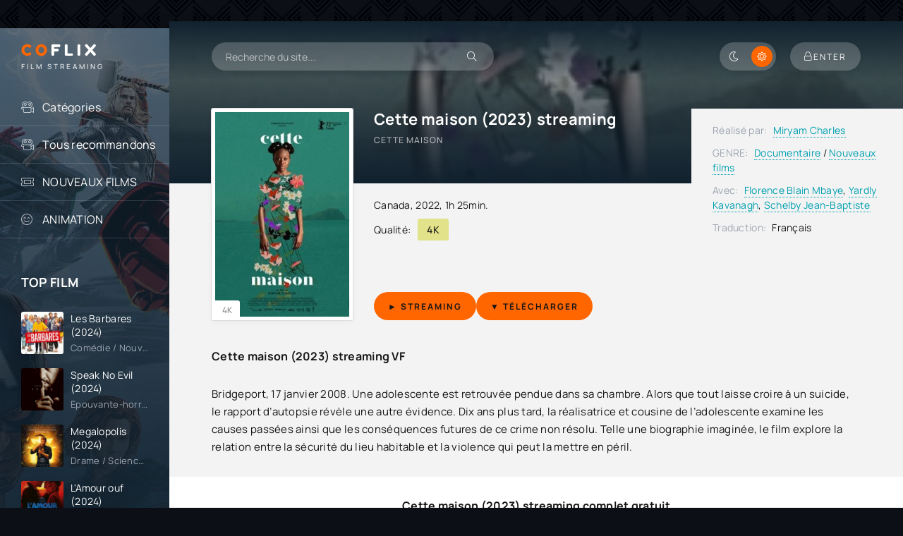

--- FILE ---
content_type: text/html; charset=utf-8
request_url: https://coflix.tube/2737-cette-maison-2023.html
body_size: 8654
content:
<!DOCTYPE html>
<html lang="fr">
<head>
	<title>Cette maison (2023) streaming VF | COFLIX</title>
<meta name="charset" content="utf-8">
<meta name="title" content="Cette maison (2023) streaming VF | COFLIX">
<meta name="description" content="Voir Cette maison (2023) streaming en entier en version Française et VostFR. Téléchargement Cette maison complet Gratuitement. Regarder film Cette maison (2023).">
<meta name="keywords" content="Voir Cette maison (2023), Cette maison streaming VF, Cette maison (2023) streaming, Cette maison (2023) COFLIX">
<meta name="generator" content="DataLife Engine (https://dle-news.ru)">
<link rel="canonical" href="https://coflix.tube/2737-cette-maison-2023.html">
<link rel="alternate" type="application/rss+xml" title="Voir Film Streaming VF Complet Gratuit  | COFLIX TV 2026" href="https://coflix.tube/rss.xml">
<link rel="search" type="application/opensearchdescription+xml" title="Voir Film Streaming VF Complet Gratuit  | COFLIX TV 2026" href="https://coflix.tube/index.php?do=opensearch">
<meta property="twitter:title" content="Cette maison (2023) streaming VF | COFLIX">
<meta property="twitter:url" content="https://coflix.tube/2737-cette-maison-2023.html">
<meta property="twitter:card" content="summary_large_image">
<meta property="twitter:image" content="https://cocostream.me/uploads/posts/2023-12/5648325.jpg">
<meta property="twitter:description" content="Bridgeport, 17 janvier 2008. Une adolescente est retrouvée pendue dans sa chambre. Alors que tout laisse croire à un suicide, le rapport d’autopsie révèle une autre évidence. Dix ans plus tard, la réalisatrice et cousine de l’adolescente examine les causes passées ainsi que les conséquences">
<meta property="og:type" content="article">
<meta property="og:site_name" content="Voir Film Streaming VF Complet Gratuit  | COFLIX TV 2026">
<meta property="og:title" content="Cette maison (2023) streaming VF | COFLIX">
<meta property="og:url" content="https://coflix.tube/2737-cette-maison-2023.html">
<meta property="og:image" content="https://cocostream.me/uploads/posts/2023-12/5648325.jpg">
<meta property="og:description" content="Bridgeport, 17 janvier 2008. Une adolescente est retrouvée pendue dans sa chambre. Alors que tout laisse croire à un suicide, le rapport d’autopsie révèle une autre évidence. Dix ans plus tard, la réalisatrice et cousine de l’adolescente examine les causes passées ainsi que les conséquences">
    <meta name="google-site-verification" content="FGxgG71av2dMZmAXsJe1Py4GaUZVvRqmWHvL0Mv1Ch4" />
    <meta name="msvalidate.01" content="EC27FDA05E176C6CBC0C519C8A2E47BD" />
	<meta name="viewport" content="width=device-width, initial-scale=1.0" />
	<meta name="theme-color" content="#0c1016">
	<link rel="preload" href="/templates/coflix/css/common.css" as="style">
	<link rel="preload" href="/templates/coflix/css/styles.css" as="style">
	<link rel="preload" href="/templates/coflix/css/engine.css" as="style">
	<link rel="preload" href="/templates/coflix/css/fontawesome.css" as="style">
	<link rel="preload" href="/templates/coflix/webfonts/manrope-400.woff2" as="font" type="font/woff2" crossorigin>
	<link rel="preload" href="/templates/coflix/webfonts/manrope-500.woff2" as="font" type="font/woff2" crossorigin>
	<link rel="preload" href="/templates/coflix/webfonts/manrope-700.woff2" as="font" type="font/woff2" crossorigin>
	<link rel="preload" href="/templates/coflix/webfonts/fredoka-one-400.woff2" as="font" type="font/woff2" crossorigin>
    <link rel="preload" href="/templates/coflix/webfonts/fa-light-300.woff2" as="font" type="font/woff2" crossorigin>
	<link rel="shortcut icon" href="/templates/coflix/images/favicon.svg" />
	<link href="/templates/coflix/css/common.css" type="text/css" rel="stylesheet" />
	<link href="/templates/coflix/css/styles.css" type="text/css" rel="stylesheet" />
	<link href="/templates/coflix/css/engine.css" type="text/css" rel="stylesheet" /> 
	<link href="/templates/coflix/css/fontawesome.css" type="text/css" rel="stylesheet" />
</head>

<body id="pmovie">

	<script>
		function switchLight() {
			if (localStorage.getItem('theme') === 'dark') {
				document.querySelector('body').classList.add('dt-is-active');
			} else {
				document.querySelector('body').classList.remove('dt-is-active');
			};
		};
		switchLight();
	</script>	

	<div class="wrapper">

		<div class="wrapper-container wrapper-main">

			<header class="header d-flex jc-space-between ai-center ">
				<a href="/" class="logo header__logo">
					<div class="logo__title"><span>CO</span>FLIX<span></span></div>
					<p class="logo__caption">FILM STREAMING</p>
				</a>
				<div class="header__search">
					<form id="quicksearch" method="post">
						<input type="hidden" name="do" value="search">
						<input type="hidden" name="subaction" value="search">
						<div class="header__search-box">
							<input id="story" name="story" placeholder="Recherche du site..." type="text" autocomplete="off">
							<button type="submit" class="search-btn"><span class="fal fa-search"></span></button>
						</div>
					</form>
				</div>
				
				<div class="soc-channels d-flex jc-flex-end flex-grow-1">
				
				</div>
				
				<ul class="theme-toggle" title="Changer la couleur du dessin">
					<li><span class="fal fa-moon"></span></li>
					<li><span class="fal fa-sun"></span></li>
				</ul>
				<div class="header__btn btn js-show-login"><span class="fal fa-lock"></span><span>Enter</span></div>
				
				<div class="header__btn-menu d-none js-show-mobile-menu"><span class="fal fa-bars"></span></div>
			</header>

			<!-- END HEADER -->

			<div class="content flex-grow-1 cols d-flex">

				<aside class="col-side">

					<div class="side-block js-this-in-mobile-menu">
						<ul class="side-block__content side-block__menu">
							<li>
								<a href="#"> Catégories</a><span class="fal fa-camera-movie"></span>
								<ul class="side-block__menu-hidden anim">
											<li>	<a href="/action/">Action</a></li>
								<li><a href="/animation-hd-vf/">Animation</a></li>
								<li><a href="/arts-martiaux/">Arts Martiaux</a></li>
                              <li>  <a href="/aventure/">Aventure</a></li>
								<li><a href="/biopic/"> Biopic</a></li>
                               <li> <a href="/comedie/">Comédie</a></li>
								<li><a href="/comedie-dramatique/"> Comédie dramatique</a></li>
                                  <li><a href="/comedie-musicale/">Comédie musicale</a>
							</li>
                        <li>
								
								<a href="/divers/"> Divers</a></li>
								<li><a href="/documentaire/"> Documentaire</a></li>
                                	<li><a href="/drame/"> Drame</a></li>
								<li><a href="/epouvante-horreur/">Epouvante-horreur</a></li>
                            	<li><a href="/erotique/"> Erotique</a></li>
								<li><a href="/espionnage/">  Espionnage</a></li>
                                <li>	<a href="/famille/">  Famille</a></li>
                              <li>  <a href="/fantastique/">  Fantastique</a>
							</li>
                        <li><a href="/guerre/">Guerre</a></li>
								<li><a href="/historique/">Historique</a></li>
								<li><a href="/musical/">Musical</a></li>
                                <li>	<a href="/policier/">Policier</a></li>
								<li><a href="/romance/">Romance</a></li>
							<li>	<a href="/science-fiction/">Science fiction</a></li>
                             <li>   <a href="/thriller/"> Thriller</a></li>
                            <li>	<a href="/western/">Western</a></li>
								</ul>
							</li>
                            
                            
                            		<ul class="side-block__content side-block__menu">
							<li>
								<a href="#"> Тous recommandons</a><span class="fal fa-camera-movie"></span>
								<ul class="side-block__menu-hidden anim">
											 
                
                   
								</ul>
							</li>
                            
                            
							<li><a href="/nouveaux-films/">NOUVEAUX FILMS</a><span class="fal fa-ticket-alt"></span></li>
					
							<li><a href="/animation/">ANIMATION</a><span class="fal fa-smile-beam"></span></li>
						
						</ul>
					</div>

					<div class="side-block">
						<div class="side-block__title">TOP FILM</div>
						<div class="side-block__content d-grid-mob">
							<a class="popular d-flex ai-center" href="https://coflix.tube/3514-les-barbares-2024.html">
	<div class="popular__img img-fit-cover">
		<img src="https://cocostream.me/uploads/posts/2024-07/thumbs/086bfa0c0f9b05f56e32b20c07b1fa1a.jpg" loading="lazy" rel="nofollow">
	</div>
	<div class="popular__desc flex-grow-1">
		<div class="popular__title line-clamp">Les Barbares (2024)</div>
		<div class="poster__subtitle ws-nowrap">Comédie / Nouveaux films </div>
	</div>
</a><a class="popular d-flex ai-center" href="https://coflix.tube/3256-speak-no-evil-2024.html">
	<div class="popular__img img-fit-cover">
		<img src="https://cocostream.me/uploads/posts/2024-06/thumbs/3bfc5635c5724bd83392c3a9b541fff9.jpg" loading="lazy" rel="nofollow">
	</div>
	<div class="popular__desc flex-grow-1">
		<div class="popular__title line-clamp">Speak No Evil (2024)</div>
		<div class="poster__subtitle ws-nowrap">Epouvante-horreur  / Nouveaux films </div>
	</div>
</a><a class="popular d-flex ai-center" href="https://coflix.tube/3342-megalopolis-2024.html">
	<div class="popular__img img-fit-cover">
		<img src="https://cocostream.me/uploads/posts/2024-09/thumbs/a0df3831e0fafb08dee118f93ec1d062.jpg" loading="lazy" rel="nofollow">
	</div>
	<div class="popular__desc flex-grow-1">
		<div class="popular__title line-clamp">Megalopolis (2024)</div>
		<div class="poster__subtitle ws-nowrap">Drame / Science fiction  / Nouveaux films </div>
	</div>
</a><a class="popular d-flex ai-center" href="https://coflix.tube/1887-lamour-ouf-2024.html">
	<div class="popular__img img-fit-cover">
		<img src="https://cocostream.me/uploads/posts/2024-09/thumbs/66de848b3b9cc99b79c050ca6e3504af.jpg" loading="lazy" rel="nofollow">
	</div>
	<div class="popular__desc flex-grow-1">
		<div class="popular__title line-clamp">L&#039;Amour ouf (2024)</div>
		<div class="poster__subtitle ws-nowrap">Comédie / Musical  / Romance / Nouveaux films </div>
	</div>
</a><a class="popular d-flex ai-center" href="https://coflix.tube/3541-lee-miller-2024.html">
	<div class="popular__img img-fit-cover">
		<img src="https://cocostream.me/uploads/posts/2024-09/thumbs/2ccd6ce117326578741b5b3042a9dde9.jpg" loading="lazy" rel="nofollow">
	</div>
	<div class="popular__desc flex-grow-1">
		<div class="popular__title line-clamp">Lee Miller (2024)</div>
		<div class="poster__subtitle ws-nowrap">Biopic / Drame / Guerre / Nouveaux films </div>
	</div>
</a><a class="popular d-flex ai-center" href="https://coflix.tube/3275-transformers-le-commencement-2024.html">
	<div class="popular__img img-fit-cover">
		<img src="https://cocostream.me/uploads/posts/2024-07/thumbs/b63a515be61c88255f82115bf375a6ee.jpg" loading="lazy" rel="nofollow">
	</div>
	<div class="popular__desc flex-grow-1">
		<div class="popular__title line-clamp">Transformers : le commencement (2024)</div>
		<div class="poster__subtitle ws-nowrap">Action / Animation / Science fiction  / Nouveaux films </div>
	</div>
</a><a class="popular d-flex ai-center" href="https://coflix.tube/3536-challenger-2024.html">
	<div class="popular__img img-fit-cover">
		<img src="https://cocostream.me/uploads/posts/2024-07/thumbs/4c779638fa0bb60697c0bf93dbd3067c.jpg" loading="lazy" rel="nofollow">
	</div>
	<div class="popular__desc flex-grow-1">
		<div class="popular__title line-clamp">Challenger (2024)</div>
		<div class="poster__subtitle ws-nowrap">Comédie / Nouveaux films </div>
	</div>
</a><a class="popular d-flex ai-center" href="https://coflix.tube/3535-cest-le-monde-a-lenvers-2024.html">
	<div class="popular__img img-fit-cover">
		<img src="https://cocostream.me/uploads/posts/2024-07/thumbs/cde74f5fc87323a9daced58b9f1ceeb0.jpg" loading="lazy" rel="nofollow">
	</div>
	<div class="popular__desc flex-grow-1">
		<div class="popular__title line-clamp">C&#039;est le monde à l&#039;envers ! (2024)</div>
		<div class="poster__subtitle ws-nowrap">Comédie / Comédie dramatique / Drame / Nouveaux films </div>
	</div>
</a><a class="popular d-flex ai-center" href="https://coflix.tube/3534-the-killer-2024.html">
	<div class="popular__img img-fit-cover">
		<img src="https://cocostream.me/uploads/posts/2024-07/thumbs/8315c88371e4fdf93c65afa92ed783cd.jpg" loading="lazy" rel="nofollow">
	</div>
	<div class="popular__desc flex-grow-1">
		<div class="popular__title line-clamp">The Killer (2024)</div>
		<div class="poster__subtitle ws-nowrap">Action / Thriller  / Nouveaux films </div>
	</div>
</a><a class="popular d-flex ai-center" href="https://coflix.tube/3477-emmanuelle-2024.html">
	<div class="popular__img img-fit-cover">
		<img src="https://cocostream.me/uploads/posts/2024-07/thumbs/b6bbe487b5f86294577ebe75a38f8b44.jpg" loading="lazy" rel="nofollow">
	</div>
	<div class="popular__desc flex-grow-1">
		<div class="popular__title line-clamp">Emmanuelle (2024)</div>
		<div class="poster__subtitle ws-nowrap">Drame / Erotique / Nouveaux films </div>
	</div>
</a><a class="popular d-flex ai-center" href="https://coflix.tube/3170-le-robot-sauvage-2024.html">
	<div class="popular__img img-fit-cover">
		<img src="https://cocostream.me/uploads/posts/2024-07/thumbs/7a1098f21c765b7d4935240e1af094ed.jpg" loading="lazy" rel="nofollow">
	</div>
	<div class="popular__desc flex-grow-1">
		<div class="popular__title line-clamp">Le Robot Sauvage (2024)</div>
		<div class="poster__subtitle ws-nowrap">Animation / Aventure / Comédie / Famille / Nouveaux films </div>
	</div>
</a><a class="popular d-flex ai-center" href="https://coflix.tube/2990-beetlejuice-beetlejuice-2024.html">
	<div class="popular__img img-fit-cover">
		<img src="https://cocostream.me/uploads/posts/2024-07/thumbs/22419cf7a8b4f6e0ee6b71f301224aac.jpg" loading="lazy" rel="nofollow">
	</div>
	<div class="popular__desc flex-grow-1">
		<div class="popular__title line-clamp">Beetlejuice Beetlejuice (2024)</div>
		<div class="poster__subtitle ws-nowrap">Epouvante-horreur  / Nouveaux films </div>
	</div>
</a><a class="popular d-flex ai-center" href="https://coflix.tube/3496-smile-2-2024.html">
	<div class="popular__img img-fit-cover">
		<img src="https://cocostream.me/uploads/posts/2024-07/thumbs/4121e4ef73d8ec9a134b9bfa8dc98321.jpg" loading="lazy" rel="nofollow">
	</div>
	<div class="popular__desc flex-grow-1">
		<div class="popular__title line-clamp">Smile 2 (2024)</div>
		<div class="poster__subtitle ws-nowrap">Epouvante-horreur  / Nouveaux films </div>
	</div>
</a><a class="popular d-flex ai-center" href="https://coflix.tube/3141-terrifier-3-2024.html">
	<div class="popular__img img-fit-cover">
		<img src="https://cocostream.me/uploads/posts/2024-03/thumbs/5107781.jpg" loading="lazy" rel="nofollow">
	</div>
	<div class="popular__desc flex-grow-1">
		<div class="popular__title line-clamp">Terrifier 3 (2024)</div>
		<div class="poster__subtitle ws-nowrap">Epouvante-horreur  / Nouveaux films </div>
	</div>
</a><a class="popular d-flex ai-center" href="https://coflix.tube/3441-lheureuse-elue-2024.html">
	<div class="popular__img img-fit-cover">
		<img src="https://cocostream.me/uploads/posts/2024-06/1717439696_4c4c000f1d19b55e121a9e31d5160b51.jpg" loading="lazy" rel="nofollow">
	</div>
	<div class="popular__desc flex-grow-1">
		<div class="popular__title line-clamp">L’Heureuse élue (2024)</div>
		<div class="poster__subtitle ws-nowrap">Comédie / Nouveaux films </div>
	</div>
</a>
						</div>
					</div>

				

				</aside>

				<!-- END COL SIDE -->

				<main class="col-main flex-grow-1">

					

					
					
					
					<div class="page-padding">
						
						<div id="dle-content"><article class="page ignore-select pmovie">

	<div class="page__subcols js-bg-poster" data-imgbg="https://cocostream.me/uploads/posts/2023-12/thumbs/5648325.jpg" rel="nofollow">
	

		<header class="page__subcol-header">
			<h1>Cette maison (2023) streaming</h1>
			<div class="pmovie__original-title">Cette maison</div>
			<div class="pmovie__ratings d-flex ai-center">
			
				<br>
			</div>
		</header>

		<!-- END PAGE SUBCOL HEADER -->
		
		<header class="page__subcol-meta">
			<div class="pmovie__year"><a href="https://coflix.tube/xfsearch/country/canada/">Canada</a>, <a href="https://coflix.tube/xfsearch/year/2022/">2022</a>, 1h 25min.</div>
			<div class="pmovie__quality d-flex ai-center"><span>Qualité:</span><div>4K</div></div>
			<div class="pmovie__ext-ratings d-flex ai-center">
			
			</div>
		</header>

		<!-- END PAGE SUBCOL META -->

		<div class="page__subcol-side">
			<div class="pmovie__poster img-fit-cover">
				<img src="https://cocostream.me/uploads/posts/2023-12/thumbs/5648325.jpg" loading="lazy" rel="nofollow">
		
        		<div class="poster__series">4K</div>
			</div>
		</div>

		<!-- END PAGE SUBCOL SIDE -->

		<div class="page__subcol-ctrl">
			<div class="bslide__btns d-flex icon-at-right">
				<button class="bslide__btn-watch js-scroll-to"><a href="/video.php" target="_blank"  rel="nofollow"    > <b>► STREAMING </b></a></button>
          
                	<button class="bslide__btn-watch "><a href="/download.php" target="_blank"  rel="nofollow"    ><b> ▼  Télécharger</b></a></button>
				
				
			</div>
		</div>

		<!-- END PAGE SUBCOL CTRL -->

		<ul class="page__subcol-info pmovie__header-list">
			<li><span>Réalisé par:</span> <a href="https://coflix.tube/xfsearch/director/miryam%20charles/">Miryam Charles</a></li>
			<li><span>GENRE:</span> <a href="https://coflix.tube/documentaire/">Documentaire</a> / <a href="https://coflix.tube/nouveaux-films/">Nouveaux films </a></li>
			
		
			<li><span>Avec:</span>	<a href="https://coflix.tube/xfsearch/actors/florence%20blain%20mbaye/">Florence Blain Mbaye</a>, <a href="https://coflix.tube/xfsearch/actors/yardly%20kavanagh/">Yardly Kavanagh</a>, <a href="https://coflix.tube/xfsearch/actors/schelby%20jean-baptiste/">Schelby Jean-Baptiste</a></li>
	
			<li class="not-shown-ajax"><span>Traduction:</span> Français</li>
		</ul>

		<!-- END PAGE SUBCOL INFO -->

		<h2 class="page__subtitle">Cette maison (2023) streaming VF</h2>
		<div class="page__text full-text clearfix"><p><span>Bridgeport, 17 janvier 2008. Une adolescente est retrouvée pendue dans sa chambre. Alors que tout laisse croire à un suicide, le rapport d’autopsie révèle une autre évidence. Dix ans plus tard, la réalisatrice et cousine de l’adolescente examine les causes passées ainsi que les conséquences futures de ce crime non résolu. Telle une biographie imaginée, le film explore la relation entre la sécurité du lieu habitable et la violence qui peut la mettre en péril.</span></p></div>

	</div>

	<!-- END PAGE SUBCOLS -->

	<h3 class="page__subtitle tac">Cette maison (2023) streaming complet gratuit</h3>
	
	<div class="pmovie__player tabs-block">
		<div class="pmovie__player-controls d-flex ai-center">
			<div class="tabs-block__select d-flex flex-grow-1">
				<span>STREAMING GRATUIT</span> 
				<span>BANDE-ANNONCE</span>
			</div>
		</div>
		<div class="tabs-block__content video-inside video-responsive">
						<iframe width="1466" height="537" data-src="https://www.youtube.com/embed/e3QJK0IpKLI" title="Cette maison (Miryam Charles) - Bande annonce" frameborder="0" allow="accelerometer; autoplay; clipboard-write; encrypted-media; gyroscope; picture-in-picture; web-share" allowfullscreen></iframe>
		</div>
		<div class="tabs-block__content d-none video-inside video-responsive">
						<iframe width="1466" height="537" data-src="https://www.youtube.com/embed/e3QJK0IpKLI" title="Cette maison (Miryam Charles) - Bande annonce" frameborder="0" allow="accelerometer; autoplay; clipboard-write; encrypted-media; gyroscope; picture-in-picture; web-share" allowfullscreen></iframe>
		</div>
		
		<div class="pmovie__player-bottom d-flex ai-center">
			<div class="pmovie__share d-flex ai-center flex-grow-1">
				<div class="pmovie__share-caption">Racontez votre expérience à vos amis:</div>
				<div class="ya-share2" data-services="vkontakte,facebook,odnoklassniki,viber,whatsapp,telegram" data-counter="ig"></div>
			</div>
			<div class="pmovie__complaint" title="Есть ошибки или проблемы с фильмом? Сообщи нам!">
				
			</div>
		</div>
		<div class="pmovie__player-bottom-2 d-flex ai-center">
		
			<div class="pmovie__ratings d-flex ai-center flex-grow-1">
			
		</div>
	</div>
	
	

	<br>
	
	<section class="sect pmovie__related">
		<h4 class="sect__title sect__header">Regardez plus de films:</h4>
		<div class="sect__content d-grid">
			<a class="poster grid-item d-flex fd-column has-overlay" href="https://coflix.tube/708-coma-2022.html">
    <div class="poster__img img-responsive img-responsive--portrait img-fit-cover anim">
        <img src="https://cocostream.me/uploads/posts/2022-10/thumbs/5761242.jpg" loading="lazy" rel="nofollow" >
        <div class="poster__series">4K</div>
      
        <div class="poster__btn-info anim pi-center js-show-info"><div class="fal fa-info-circle"></div></div>
        <div class="has-overlay__icon anim pi-center"><div class="fal fa-play pi-center"></div></div>
    </div>
    <div class="poster__desc">
        <h4 class="poster__title ws-nowrap">Coma (2022)</h4>
        <div class="poster__subtitle d-flex ai-center">
           
        </div>
    </div>
</a><a class="poster grid-item d-flex fd-column has-overlay" href="https://coflix.tube/1568-le-secret-de-la-grotte-2023.html">
    <div class="poster__img img-responsive img-responsive--portrait img-fit-cover anim">
        <img src="https://cocostream.me/uploads/posts/2023-03/thumbs/4117199.jpg" loading="lazy" rel="nofollow" >
        <div class="poster__series">4K</div>
      
        <div class="poster__btn-info anim pi-center js-show-info"><div class="fal fa-info-circle"></div></div>
        <div class="has-overlay__icon anim pi-center"><div class="fal fa-play pi-center"></div></div>
    </div>
    <div class="poster__desc">
        <h4 class="poster__title ws-nowrap">Le secret de la grotte (2023)</h4>
        <div class="poster__subtitle d-flex ai-center">
           
        </div>
    </div>
</a><a class="poster grid-item d-flex fd-column has-overlay" href="https://coflix.tube/1134-the-lion-woman-2018.html">
    <div class="poster__img img-responsive img-responsive--portrait img-fit-cover anim">
        <img src="https://cocostream.me/uploads/posts/2022-12/thumbs/206763.jpg" loading="lazy" rel="nofollow" >
        <div class="poster__series">4K</div>
      
        <div class="poster__btn-info anim pi-center js-show-info"><div class="fal fa-info-circle"></div></div>
        <div class="has-overlay__icon anim pi-center"><div class="fal fa-play pi-center"></div></div>
    </div>
    <div class="poster__desc">
        <h4 class="poster__title ws-nowrap">The Lion Woman (2018)</h4>
        <div class="poster__subtitle d-flex ai-center">
           
        </div>
    </div>
</a><a class="poster grid-item d-flex fd-column has-overlay" href="https://coflix.tube/2471-mon-pire-ennemi-2024.html">
    <div class="poster__img img-responsive img-responsive--portrait img-fit-cover anim">
        <img src="https://cocostream.me/uploads/posts/2024-05/thumbs/mv5bmtg5odjlzdutzgy3oc00mdk3ltk3otgtmdrizmfjotviogq5xkeyxkfqcgdeqxvymtaxodq2ndu1__v1_fmjpg_ux1000_.jpg" loading="lazy" rel="nofollow" >
        <div class="poster__series">4K</div>
      
        <div class="poster__btn-info anim pi-center js-show-info"><div class="fal fa-info-circle"></div></div>
        <div class="has-overlay__icon anim pi-center"><div class="fal fa-play pi-center"></div></div>
    </div>
    <div class="poster__desc">
        <h4 class="poster__title ws-nowrap">Mon pire ennemi (2024)</h4>
        <div class="poster__subtitle d-flex ai-center">
           
        </div>
    </div>
</a><a class="poster grid-item d-flex fd-column has-overlay" href="https://coflix.tube/1372-liaison-2023.html">
    <div class="poster__img img-responsive img-responsive--portrait img-fit-cover anim">
        <img src="https://cocostream.me/uploads/posts/2023-02/thumbs/2206400.jpg" loading="lazy" rel="nofollow" >
        <div class="poster__series">4K</div>
      
        <div class="poster__btn-info anim pi-center js-show-info"><div class="fal fa-info-circle"></div></div>
        <div class="has-overlay__icon anim pi-center"><div class="fal fa-play pi-center"></div></div>
    </div>
    <div class="poster__desc">
        <h4 class="poster__title ws-nowrap">Liaison (2023)</h4>
        <div class="poster__subtitle d-flex ai-center">
           
        </div>
    </div>
</a>
		</div>
	</section>
	

</article>
<div id="dle-ajax-comments"></div>
<form  method="post" name="dle-comments-form" id="dle-comments-form" >
		<input type="hidden" name="subaction" value="addcomment">
		<input type="hidden" name="post_id" id="post_id" value="2737"><input type="hidden" name="user_hash" value="c68823567d2f3ae82eb49b6c1def352afb8a0c4b"></form></div>
						<div class="speedbar ws-nowrap">
	<a href="https://coflix.tube/">COFLIX</a> » <a href="https://coflix.tube/documentaire/">Documentaire</a> » Cette maison (2023)
</div>
					</div>
					

					

					

				</main>
				
				<!-- END COL MAIN -->

			</div>

			<!-- END CONTENT -->

			<footer class="footer d-flex ai-center">
				<div class="footer__text flex-grow-1">
					© 2024 "coflix.tube". Films streaming complet.
					<br>Voir et TÉLÉCHARGER film streaming complet Gratuit.
				</div>
				
				<a href="/" class="footer__btn btn">Coflix</a>
				<div class="footer__counter">
				
				</div>
			</footer>

			<!-- END FOOTER -->

		</div>

		<!-- END WRAPPER-MAIN -->

	</div>

	<!-- END WRAPPER -->

	

<div class="login login--not-logged d-none">
	<div class="login__header d-flex jc-space-between ai-center">
		<div class="login__title stretch-free-width ws-nowrap">Enter </div>
		<div class="login__close"><span class="fal fa-times"></span></div>
	</div>
	<form method="post">
	<div class="login__content">
		<div class="login__row">
			<div class="login__caption">login:</div>
			<div class="login__input"><input type="text" name="login_name" id="login_name" placeholder="login"/></div>
			<span class="fal fa-user"></span>
		</div>
		<div class="login__row">
			<div class="login__caption">password: </div>
			<div class="login__input"><input type="password" name="login_password" id="login_password" placeholder="password" /></div>
			<span class="fal fa-lock"></span>
		</div>
		<label class="login__row checkbox" for="login_not_save">
		
		
		</label>
		<div class="login__row">
			<button onclick="submit();" type="submit" title="enter">Enter</button>
			<input name="login" type="hidden" id="login" value="submit" />
		</div>
	</div>
	<div class="login__social">
	
		<div class="login__social-btns">
		
		</div>
	</div>
	</form>
</div>

	
<script src="/engine/classes/js/jquery3.js?v=402a9"></script>
<script src="/engine/classes/js/jqueryui3.js?v=402a9" defer></script>
<script src="/engine/classes/js/dle_js.js?v=402a9" defer></script>
<script src="/engine/classes/js/lazyload.js?v=402a9" defer></script>
<script src="/engine/editor/jscripts/tiny_mce/tinymce.min.js?v=402a9" defer></script>
<script type="application/ld+json">{"@context":"https://schema.org","@graph":[{"@type":"BreadcrumbList","@context":"https://schema.org/","itemListElement":[{"@type":"ListItem","position":1,"item":{"@id":"https://coflix.tube/","name":"COFLIX"}},{"@type":"ListItem","position":2,"item":{"@id":"https://coflix.tube/documentaire/","name":"Documentaire"}},{"@type":"ListItem","position":3,"item":{"@id":"https://coflix.tube/2737-cette-maison-2023.html","name":"Cette maison (2023)"}}]}]}</script>
	<script src="/templates/coflix/js/libs.js"></script>
	<script>
<!--
var dle_root       = '/';
var dle_admin      = '';
var dle_login_hash = 'c68823567d2f3ae82eb49b6c1def352afb8a0c4b';
var dle_group      = 5;
var dle_skin       = 'coflix';
var dle_wysiwyg    = '2';
var quick_wysiwyg  = '2';
var dle_min_search = '4';
var dle_act_lang   = ["Yes", "No", "Enter", "Cancel", "Save", "Delete", "Loading. Please, wait..."];
var menu_short     = 'Quick edit';
var menu_full      = 'Full edit';
var menu_profile   = 'View profile';
var menu_send      = 'Send message';
var menu_uedit     = 'Admin Center';
var dle_info       = 'Information';
var dle_confirm    = 'Confirm';
var dle_prompt     = 'Enter the information';
var dle_req_field  = ["Fill the name field", "Fill the message field", "Fill the field with the subject of the message"];
var dle_del_agree  = 'Are you sure you want to delete it? This action cannot be undone';
var dle_spam_agree = 'Are you sure you want to mark the user as a spammer? This will remove all his comments';
var dle_c_title    = 'Send a complaint';
var dle_complaint  = 'Enter the text of your complaint to the Administration:';
var dle_mail       = 'Your e-mail:';
var dle_big_text   = 'Highlighted section of text is too large.';
var dle_orfo_title = 'Enter a comment to the detected error on the page for Administration ';
var dle_p_send     = 'Send';
var dle_p_send_ok  = 'Notification has been sent successfully ';
var dle_save_ok    = 'Changes are saved successfully. Refresh the page?';
var dle_reply_title= 'Reply to the comment';
var dle_tree_comm  = '0';
var dle_del_news   = 'Delete article';
var dle_sub_agree  = 'Do you really want to subscribe to this article’s comments?';
var dle_captcha_type  = '0';
var dle_share_interesting  = ["Share a link to the selected text", "Twitter", "Facebook", "Вконтакте", "Direct Link:", "Right-click and select «Copy Link»"];
var DLEPlayerLang     = {prev: 'Previous',next: 'Next',play: 'Play',pause: 'Pause',mute: 'Mute', unmute: 'Unmute', settings: 'Settings', enterFullscreen: 'Enable full screen mode', exitFullscreen: 'Disable full screen mode', speed: 'Speed', normal: 'Normal', quality: 'Quality', pip: 'PiP mode'};
var allow_dle_delete_news   = false;
var dle_search_delay   = false;
var dle_search_value   = '';
jQuery(function($){

	
	
	tinyMCE.baseURL = dle_root + 'engine/editor/jscripts/tiny_mce';
	tinyMCE.suffix = '.min';

	tinymce.init({
		selector: 'textarea#comments',
		language : "en",
		element_format : 'html',
		width : "100%",
		height : 260,

		deprecation_warnings: false,
		
		plugins: ["link image lists paste quickbars dlebutton noneditable"],
		
		draggable_modal: true,
		toolbar_mode: 'floating',
		contextmenu: false,
		relative_urls : false,
		convert_urls : false,
		remove_script_host : false,
		browser_spellcheck: true,
		extended_valid_elements : "div[align|style|class|contenteditable],b/strong,i/em,u,s,p[align|style|class|contenteditable]",
		quickbars_insert_toolbar: '',
		quickbars_selection_toolbar: 'bold italic underline | dlequote dlespoiler dlehide',
		
	    formats: {
	      bold: {inline: 'b'},
	      italic: {inline: 'i'},
	      underline: {inline: 'u', exact : true},
	      strikethrough: {inline: 's', exact : true}
	    },
		
		paste_as_text: true,
		elementpath: false,
		branding: false,
		
		dle_root : dle_root,
		dle_upload_area : "comments",
		dle_upload_user : "",
		dle_upload_news : "0",
		
		menubar: false,
		noneditable_editable_class: 'contenteditable',
		noneditable_noneditable_class: 'noncontenteditable',
		image_dimensions: false,
		
		
		toolbar: "bold italic underline | alignleft aligncenter alignright | bullist numlist | dleemo link dleleech  | dlequote dlespoiler dlehide",
		content_css : dle_root + "engine/editor/css/content.css"

	});
				$('#dle-comments-form').submit(function() {
					doAddComments();
					return false;
				});
FastSearch();
});
//-->
</script>
<!-- Yandex.Metrika counter -->
<script type="text/javascript" >
   (function(m,e,t,r,i,k,a){m[i]=m[i]||function(){(m[i].a=m[i].a||[]).push(arguments)};
   m[i].l=1*new Date();
   for (var j = 0; j < document.scripts.length; j++) {if (document.scripts[j].src === r) { return; }}
   k=e.createElement(t),a=e.getElementsByTagName(t)[0],k.async=1,k.src=r,a.parentNode.insertBefore(k,a)})
   (window, document, "script", "https://mc.yandex.ru/metrika/tag.js", "ym");

   ym(90691726, "init", {
        clickmap:true,
        trackLinks:true,
        accurateTrackBounce:true
   });
</script>
<noscript><div><img src="https://mc.yandex.ru/watch/90691726" style="position:absolute; left:-9999px;" alt="" /></div></noscript>
<!-- /Yandex.Metrika counter -->
<script defer src="https://static.cloudflareinsights.com/beacon.min.js/vcd15cbe7772f49c399c6a5babf22c1241717689176015" integrity="sha512-ZpsOmlRQV6y907TI0dKBHq9Md29nnaEIPlkf84rnaERnq6zvWvPUqr2ft8M1aS28oN72PdrCzSjY4U6VaAw1EQ==" data-cf-beacon='{"version":"2024.11.0","token":"05af0730fcc74d4e8e17483fc0a24fe1","r":1,"server_timing":{"name":{"cfCacheStatus":true,"cfEdge":true,"cfExtPri":true,"cfL4":true,"cfOrigin":true,"cfSpeedBrain":true},"location_startswith":null}}' crossorigin="anonymous"></script>
</body>
</html>

<!-- DataLife Engine Copyright SoftNews Media Group (http://dle-news.ru) -->


--- FILE ---
content_type: text/css
request_url: https://coflix.tube/templates/coflix/css/common.css
body_size: 3349
content:
/* 
Datalife Engine template,
name: HDRezka 4K, creation date: 03 july 2022, version dle: 15 and higher
*/

:root {
	--bg: #fff; --bg-2: #f3f3f3; --bg-dark: #11212e; --bg-darkest: #0b161f;
	--bg-accent: #e1e289;
	--tt: #161616; --tt-2: #9da5b1; --tt-3: #777; --tt-dark: rgba(255,255,255,0.66);
	--bdc: #eaeaea;
	--bdc-darker: #b1b1b1;
	--bdc-dark: rgba(255,255,255,0.15);
	--bsh: 0 10px 26px rgba(0,0,0,0.15);
	--bsh-2: 0 2px 8px rgba(0,0,0,0.05);
	--bsh-poster: 0 0 0 1px #ddd, 0 2px 8px rgba(0,0,0,0.05);
	--bg-btn-dark: rgba(255,255,255,0.2); --bsh-btn-dark: 0 2px 8px rgba(0,0,0,0.05);
	--gradient: linear-gradient(to bottom, rgba(17, 33, 46,0.66) 0%, #11212e 800px);
	--gradient-2: linear-gradient(to bottom, #11212e 0%, rgba(17, 33, 46,0.4) 84px, #11212e 100%);
	--gradient-3: linear-gradient(to bottom, #11212e 0%, rgba(17, 33, 46,0) 100%);
	--gradient-4: linear-gradient(to bottom, transparent 0%, #f3f3f3 90%);
	--accent: #ff6600; --accent-darker: #f06102;
	--accent-green: #00a0b0; --accent-red: #df565a; --accent-grass: #216d2b;
	--accent-gray: #696969; --accent-gold: #c9af1c;
	--accent-2: #007ce1;
	--ui-bg: #fff;
	--ui-bg-darker: #f7f7f7;
	--ui-bg-darkest: #f0f0f0;
	--ui-bg-accent: #11222c;
	--ui-text-color-on-accent: #fff;
	--ui-bdc: #ccc;
	--indent-negative: -60px;
	--indent: 60px; /* основной отступ справа и слева */
	--max-width: 1284px; /* максимальная ширина блока контента */
}
@media screen and (max-width: 950px) {
	:root {
		--indent-negative: -20px;
		--indent: 20px;
	}
}

/* RESET, BASIC UI SETTINGS
----------------------------------------------- */
* {background: transparent; margin: 0; padding: 0; outline: none; border: 0; box-sizing: border-box;}
ol, ul {list-style: none;}
table {border-collapse: collapse; border-spacing: 0;}
img, table, iframe, video, frame, embed, object {max-width: 100%;}
body {font: 14px 'Manrope', sans-serif; line-height: normal; padding: 0; margin: 0;       
	color: var(--tt); background: #0c1016; 
	min-height: 100%; width: 100%; font-weight: 400; overflow-x: hidden; letter-spacing: 0.02em;}
a {color: var(--tt); text-decoration: none;}
a:hover, a:focus {color: var(--accent); text-decoration: none;}
h1, h2, h3, h4, h5 {font-weight: 700; font-size: 24px;}
::selection {background: #ff0000; color: #fff;}
b, strong, .bolder {font-weight: 700;}

button, select, textarea, input[type="text"], input[type="password"], input[type="button"], input[type="submit"] 
	{appearance: none; -webkit-appearance: none; font-size: 16px; font-family: inherit;}
button, .btn, input[type="button"], input[type="reset"], input[type="submit"], .form__btn, 
.qq-upload-button, .pm__links a, .usp__btn a {display: inline-flex; align-items: center; justify-content: center; 
	cursor: pointer; text-align: center; padding: 0 20px; height: 40px; font-size: 12px; font-weight: 400; 
	white-space: nowrap; background-color: var(--accent); color:#fff; border-radius: 20px; box-shadow: none; 
	text-transform: uppercase; letter-spacing: 2px;}
button:hover, .btn:hover, input[type="button"]:hover, input[type="reset"]:hover, input[type="submit"]:hover, 
.form__btn:hover, .qq-upload-button:hover, .pm__links a:hover, .usp__btn a:hover 
{background-color: var(--accent-darker); color: #fff; border-color: var(--accent-darker);}
button:active, input[type="button"]:active, input[type="submit"]:active {box-shadow: inset 0 1px 4px 0 rgba(0,0,0,0.1);}
.color-btn, [class*=fr], [class*=plyr], [class*=owl-], [id*=mceu] {padding: 0; margin: 0; 
	line-height: normal; border: 0; box-shadow: none; background: none; border-radius: 0;}

input[type="text"], input[type="password"] {height: 40px; line-height: 40px; border-radius: 4px; padding: 0 15px;}
select {height: 40px; padding: 0 15px; display: block;}
select:not([multiple]) {background-image: url(../dleimages/chevron.svg); padding-right: 30px;
	background-repeat: no-repeat; background-position: right 15px top 50%; background-size: .6em auto;}
select option {padding: 6px 10px;}
select[multiple] {padding: 0 5px;}
textarea {padding: 15px; overflow: auto; vertical-align: top; resize: vertical;}
input[type="text"], input[type="password"], select, textarea {width: 100%; background-color: var(--bg); color: var(--tt); 
	box-shadow: inset 0 0 0 1px var(--bdc), inset 1px 2px 5px rgba(0,0,0,0.1);}
input[type="text"]:focus, input[type="password"]:focus, textarea:focus 
	{box-shadow: inset 0 0 0 1px var(--accent), inset 1px 2px 5px rgba(0,0,0,0.1);}
input::placeholder, textarea::placeholder {color: var(--tt); opacity: 0.4; font-size: 13px;} 
input:focus::placeholder, textarea:focus::placeholder {color: transparent}

/* SNIPPETS
----------------------------------------------- */
.img-box, .img-wide, .img-responsive, .img-fit-cover {overflow: hidden; position: relative;}
.img-responsive {padding-top: 60%;}
.img-responsive--portrait {padding-top: 150%;}
.img-box > img, .img-responsive > img {width: 100%; min-height: 100%; display: block;}
.img-responsive > img {position: absolute; left: 0; top: 0;}
.img-wide img, .img-wide > a {width: 100%; display: block;}
.img-fit-cover img {width: 100%; height: 100%; object-fit: cover;}
.clr {clear: both;}
.clearfix::after {content: ""; display: table; clear: both;}
.ws-nowrap {white-space: nowrap; overflow: hidden; text-overflow: ellipsis;}
.line-clamp {display: -webkit-box; -webkit-line-clamp: 2; -webkit-box-orient: vertical; overflow: hidden;}
.vw100 {margin:0 calc((100% - 100vw)/2); padding:0 calc((100vw - 100%)/2);}
.img-mask::before {content: ''; position: absolute; z-index: 1; left: 0; right: 0; bottom: 0; height: 60%; 
	background: linear-gradient(to top, #000 0%, transparent 100%); opacity: 0.8;}
.d-flex, .fx-row, #dle-content {display: flex; flex-wrap: wrap; flex-direction: row;}
.fd-column, .fx-col {flex-direction: column; flex-wrap: nowrap;} 
.jc-space-between, .fx-row {justify-content: space-between;}
.jc-flex-start, .fx-start, #dle-content {justify-content: flex-start;}
.jc-center, .fx-center {justify-content: center;}
.jc-flex-end {justify-content: flex-end;}
.ai-flex-start {align-items: flex-start;}
.ai-center, .fx-middle {align-items: center;}
.ai-flex-end {align-items: flex-end;}
.order-first {order: -1;}
.order-last {order: 10;}
.flex-grow-1, .fx-1, .stretch-free-width {flex: 1 1 0; max-width: 100%; min-width: 50px;}
.btn-icon, .centered-content {display: inline-flex; justify-content: center; align-items: center;}
.pi-center {display: grid !important; place-items: center;}
.icon-at-left [class*="fa-"], .icon-left .icon {margin-right: 0.5em;}
.icon-at-right [class*="fa-"], .icon-right .icon {margin-left: 0.5em;}
.hidden, #dofullsearch, .form__header .form__btn, .comment-item__main .quote + br, .d-none {display: none;}
.anim, button, .btn, a, a img, .btn-accent, .header__btn-search {transition: all .3s;}

#dle-content > *:not(.grid-item), #dle-content {width: 100%;}
#dle-content, .d-grid {display: grid; grid-template-columns: repeat(auto-fill,minmax(166px,1fr)); 
	grid-gap: 30px 30px; grid-auto-flow: row dense;}
#dle-content > *:not(.grid-item) {grid-column: 1 / -1;}

@font-face {font-family: 'Fredoka One'; src: url('../webfonts/fredoka-one-400.woff2') format('woff2');
	font-weight: 400; font-style: normal; font-display: swap;}
@font-face {font-family: 'Manrope'; src: url('../webfonts/manrope-400.woff2') format('woff2');
	font-weight: 400; font-style: normal; font-display: swap;}
@font-face {font-family: 'Manrope'; src: url('../webfonts/manrope-500.woff2') format('woff2');
	font-weight: 500; font-style: normal; font-display: swap;}
@font-face {font-family: 'Manrope'; src: url('../webfonts/manrope-700.woff2') format('woff2');
	font-weight: 700; font-style: normal; font-display: swap;}
		
.dt-is-active {
	--bg: #263b4d; --bg-2: #1b2935; --bg-dark: #11212e; --bg-darkest: #0b161f;
	--bg-accent: #7a7a48;
	--tt: #e6e6e6; --tt-2: #a6a6a6; --tt-3: #a3a3a3; --tt-dark: rgba(255,255,255,0.66);
	--bdc: #11212e;
	--bdc-darker: #0b161f;
	--bdc-dark: rgba(255,255,255,0.15);
	--bsh: 0 10px 26px rgba(0,0,0,0.45);
	--bsh-2: 0 2px 8px rgba(0,0,0,0.45);
	--bsh-poster: 0 0 0 1px #11212e, 0 2px 8px rgba(0,0,0,0.35);
	--accent: #da5c08; --accent-darker: #f06102;
	--ui-bg: #263b4d;
	--ui-bg-darker: #1b2935;
	--ui-bg-darkest: #11212e;
	--ui-bg-accent: #0b161f;
	--ui-text-color-on-accent: #fff;
	--ui-bdc: #11212e;
}
.dt-is-active .poster__img, .dt-is-active .coll, .dt-is-active .pmovie__poster {border-color: #263b4d;}
.dt-is-active .poster__series, .dt-is-active .poster__btn-info {--tt-3: #c5c5c5;}
.dt-is-active .poster__rating, .dt-is-active .th-text-header, .dt-is-active .poster__rating-likes, 
.dt-is-active .pmovie__ratings-score {--accent-green: #05b5c5;}
.dt-is-active .poster__trailer .fal, .dt-is-active .bslide__btn-trailer .fal {background-color: #e6e6e6;}
.dt-is-active .poster__label, .dt-is-active .poster__trailer, .dt-is-active .coll__title, .dt-is-active .upd-box-title, 
.dt-is-active .lcomm__author, .dt-is-active .comment-item__letter, .dt-is-active .col-side, 
.dt-is-active .popular__title, .dt-is-active .side-block__menu > li > a, .dt-is-active .bslide, 
.dt-is-active .btn, .dt-is-active button, .dt-is-active .theme-toggle li, .dt-is-active .page__subcol-header h1, 
.dt-is-active .fr__rating {color: #e6e6e6;}
.dt-is-active .poster__btn-info:hover, .dt-is-active .is-active .fr__title {color: #fff;}
.dt-is-active .soc-channels__item {opacity: 0.8;}
.dt-is-active .logo {--accent: #ff6600;}
.dt-is-active .upd-box-title, .dt-is-active .page__subcols .bslide__btns .bslide__btn-trailer {background-color: var(--bg-darkest);}
.dt-is-active .fr.is-active::before {filter: invert(0.8);}
.dt-is-active .add-comments-form .form__input, .dt-is-active .add-comments-form__input, 
.dt-is-active .add-comments-form .form__textarea-inside textarea, 
.dt-is-active .mass_comments_action select {box-shadow: inset 0 0 0 1px #11212e; background-color: rgba(0,0,0,0.1);}
.dt-is-active .message-info {background-color: rgba(0,0,0,0.1); color: #ccc;}